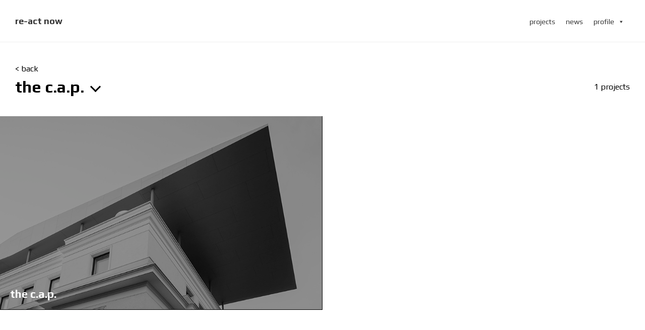

--- FILE ---
content_type: text/css
request_url: https://re-act.ro/wp-content/themes/react/style.css?ver=8f6a3f567cb6855020b4bd174a3ce3b2
body_size: 16109
content:
/*!
Theme Name: react
Theme URI: http://underscores.me/
Author: Underscores.me
Author URI: http://underscores.me/
Description: Description
Version: 1.0.0
License: GNU General Public License v2 or later
License URI: LICENSE
Text Domain: react
Tags: custom-background, custom-logo, custom-menu, featured-images, threaded-comments, translation-ready

This theme, like WordPress, is licensed under the GPL.
Use it to make something cool, have fun, and share what you've learned with others.

react is based on Underscores https://underscores.me/, (C) 2012-2017 Automattic, Inc.
Underscores is distributed under the terms of the GNU GPL v2 or later.

Normalizing styles have been helped along thanks to the fine work of
Nicolas Gallagher and Jonathan Neal https://necolas.github.io/normalize.css/
*/
/* http://meyerweb.com/eric/tools/css/reset/ 
   v2.0 | 20110126
   License: none (public domain)
*/
@import url('https://fonts.googleapis.com/css?family=Play:400,700&display=swap&subset=latin-ext');
@import url('https://cdnjs.cloudflare.com/ajax/libs/animate.css/3.7.2/animate.min.css');

html, body, div, span, applet, object, iframe,
h1, h2, h3, h4, h5, h6, p, blockquote, pre,
a, abbr, acronym, address, big, cite, code,
del, dfn, em, img, ins, kbd, q, s, samp,
small, strike, strong, sub, sup, tt, var,
b, u, i, center,
dl, dt, dd, ol, ul, li,
fieldset, form, label, legend,
table, caption, tbody, tfoot, thead, tr, th, td,
article, aside, canvas, details, embed, 
figure, figcaption, footer, header, hgroup, 
menu, nav, output, ruby, section, summary,
time, mark, audio, video {
	margin: 0;
	padding: 0;
	border: 0;
	font-size: 100%;
	font: inherit;
	vertical-align: baseline;
}
/* HTML5 display-role reset for older browsers */
article, aside, details, figcaption, figure, 
footer, header, hgroup, menu, nav, section {
	display: block;
}
body {
	line-height: 1;
	font-family: 'Play', sans-serif;
}
html {
	scroll-behavior: smooth;
}
strong {
	font-weight: 700;
}
#page {
	overflow: hidden;
}
body::-webkit-scrollbar {
    width: 7px;
}
 
body::-webkit-scrollbar-track {
	background: #ddd;
}
 
body::-webkit-scrollbar-thumb {
  background-color: rgb(27, 27, 27);
  outline: 1px solid #ddd;
}
a {
	text-decoration: none;
}
a:hover {
	text-decoration: underline;
}
ol, ul {
	list-style: none;
}
blockquote, q {
	quotes: none;
}
blockquote:before, blockquote:after,
q:before, q:after {
	content: '';
	content: none;
}
table {
	border-collapse: collapse;
	border-spacing: 0;
}
/*--------------------------------------------------------------
# Accessibility
--------------------------------------------------------------*/
/* Text meant only for screen readers. */
.screen-reader-text {
	border: 0;
	clip: rect(1px, 1px, 1px, 1px);
	clip-path: inset(50%);
	height: 1px;
	margin: -1px;
	overflow: hidden;
	padding: 0;
	position: absolute !important;
	width: 1px;
	word-wrap: normal !important; /* Many screen reader and browser combinations announce broken words as they would appear visually. */
}

.screen-reader-text:focus {
	background-color: #f1f1f1;
	border-radius: 3px;
	box-shadow: 0 0 2px 2px rgba(0, 0, 0, 0.6);
	clip: auto !important;
	clip-path: none;
	color: #21759b;
	display: block;
	font-size: 14px;
	font-size: 0.875rem;
	font-weight: bold;
	height: auto;
	left: 5px;
	line-height: normal;
	padding: 15px 23px 14px;
	text-decoration: none;
	top: 5px;
	width: auto;
	z-index: 100000;
	/* Above WP toolbar. */
}

/* Do not show the outline on the skip link target. */
#content[tabindex="-1"]:focus {
	outline: 0;
}
.menu-toggle, .site-description {
	display: none;
}


body.home {
	overflow: hidden;
	background-color: #000;
}
img {
	max-width: 100%;
    height: auto;
}
.site-header {
	background: #000;
	width: 100%;
	transition: all 0.6s ease 0s;
	border-bottom: 1px solid #eee;
	position: relative;
	z-index: 10;
}
body.home .site-header {
	color: #FFF;
	position: absolute;
	background: rgb(0,0,0);
	border: 0;
}

body.blog time.updated {
	display: none;
}
.site-main {
	margin: 0 auto 130px;
    max-width: 1260px;
    width: 100%;
}
body.blog article .entry-footer {
	display: none;
}
.site-header .wrap {
	display: flex;
	flex-flow: row;
	justify-content: space-between;
	align-items: center;
	padding:30px;
}
#primary-menu {
	display: flex;
}
#primary-menu li {
	margin: 0 10px;
}

article {
	display: flex;
	flex-flow: column;
	margin-bottom: 50px;
}
article a {
	color: #03a9f4;
}
article .entry-header, article .entry-content, article .entry-footer, .home-page, .nav-links, #breadcrumbs {
	padding: 0 30px;
}
article time.entry-date {
	letter-spacing: 0.5px;
	line-height: 26px;
	font-size: 12px;
	font-weight: 400;
	display: block;
	margin-bottom: 5px;
}
article .entry-content p, article .entry-content ul {
	font-size: 16px;
	font-weight: 400;
	letter-spacing: 0.5px;
	line-height: 26px;
	margin-bottom: 30px;
}
article h1.entry-title, h1.page-title {
	margin-top: 60px;
}
article h2.entry-title {
	letter-spacing: 0.5px;
    line-height: 24px;
    margin-bottom: 16px;
	display: block;
	font-size: 16px;
	font-weight: 600;
}
article h2.entry-title a {
	color: #000;
}
.page-template-template-projects #breadcrumbs {
	margin: 0;
	margin-top: 15px;
	padding: 0 30px;
}
#projects {
	margin-bottom: 130px;
	background-color:#FFF;
}
#projects article {
	padding: 30px 0 0;
	margin: 0;
	position: relative;
	z-index:2;
	background-color:#FFF;
}
.projects-wrap {
	position:relative;
}
#projects ul {
	display: flex;
	justify-content: space-between;
	flex-wrap: wrap;
}
#projects ul li {
	-webkit-box-shadow: inset 0px 0px 300px 35px rgba(0,0,0,0.75);
	-moz-box-shadow: inset 0px 0px 300px 35px rgba(0,0,0,0.75);
	box-shadow: inset 0px 0px 300px 35px rgba(0,0,0,0.75);
	flex-basis: 100%;
	display: flex;
	align-items: flex-end;
	height: 55vw;
	/* min-width: 400px; */
	border-bottom: 1px solid #000;
/* 	transition: all 0.6s ease 0s;
	-moz-transition: all 0.6s ease 0s;
	-ms-transition: all 0.6s ease 0s;
	-o-transition: all 0.6s ease 0s;
	-webkit-transition: all 0.6s ease 0s; */
	background-size:100%;
	background-position:center;
	background-repeat:no-repeat;
}
#projects ul li:hover {
/* 	  transform: scale(1.2); */
	background-size:105%;
}
#projects ul.projects-list li:nth-last-child(1) {
	border-bottom: 0;
}
#projects ul li a {
	display: flex;
	align-items: flex-end;
	width: 100%;
	height: calc(100% - 20px);
	padding: 0 0 20px 30px;
	color: #FFF;
	font-size: 22px;
    font-weight: 600;
}
#projects ol {
	display:flex;
	flex-wrap: wrap;
	justify-content:space-between;
	margin:30px;
}
#projects ol li {
	flex-basis:33%;
	margin-bottom:25px;
}
#projects ol li a {
	color:#000;
}
#dropdown {
	position: absolute;
    z-index: 1;
    background-color: #FFF;
    width: 100%;
	opacity:0;
	visibility: hidden;
/*     top: -107px; */
    transform: translateY(-224px);
	-webkit-transition: all .7s; /* Safari prior 6.1 */
    transition: all .7s;
}
#dropdown.show {
	transform: translateY(0);
	opacity:1;
	visibility: visible;
/* 	top: 0; */
}
.site-branding {
	text-align: center;
	font-size: 18px;
    /* margin-bottom: 25px; */
}
.site-branding a {
	color: #FFF;
	font-weight: 700;
}
body.home .site-branding a {
	color: #FFF;
}
.cards-wrap {
	margin-top: 150px;
}
.cards {
	display: flex;
	justify-content: center;
	align-items: center;
	flex-wrap: wrap;
}
.cards .card {
	background-color: #eee;
	padding: 20px;
	margin: 20px;
	max-width: 300px;
	overflow: hidden;
	transition: all 0.6s ease 0s;
}
.cards .card:hover {
	background-color: #d8d8d8;
	
}
article h1.entry-title, h1.page-title, .home-page {
	font-size: 32px;
    font-weight: 600;
    margin-bottom: 25px;
}
.read-more {
	font-weight: 600;
	color: #000;
}

footer.site-footer {
	margin-bottom: 0;
}
footer.site-footer .wrapper {
	display: flex;
	flex-flow: column;
	justify-content: space-between;
	color: #666;
}
footer.site-footer .wrapper a {
	color: #666;
}
footer.site-footer .wrapper a:hover {
	text-decoration: underline;
}
footer.site-footer p {
	font-size: 18px;
	line-height: 28px;
	margin-bottom: 15px;
}
footer.site-footer .wrapper div:nth-child(1) a {
	text-decoration: underline;
	font-weight: 600;
	margin-bottom: 15px;
    display: block;
}
footer.site-footer .wrapper div:nth-child(2) p {
	display: flex;
    flex-flow: column;
}
footer.site-footer div ul {
	display: flex;
}
footer.site-footer div ul li {
    border: 1px solid #666;
    border-radius: 510px;
    margin-right: 5px;
    width: 32px;
    height: 32px;
    display: flex;
    align-items: center;
    justify-content: center;
}
footer.site-footer div:nth-child(3) a:hover {
	text-decoration: none;
}
footer.site-footer .copy {
	display: flex;
	justify-content: space-between;
	padding: 40px 30px; 
}
footer.site-footer .copy p, footer.site-footer .copy p a {
	font-size: 14px;
	color: darkgray;
}
footer.site-footer .copy p a:hover {
	text-decoration: underline;
}
footer .wrapper {
	padding: 0 30px;
}
.nav-links {
	display: flex;
    justify-content: space-between;
    flex-wrap: wrap;
}
.nav-links a {
	font-weight: 300;
	color:#000;
}
.nav-links a:hover {
	text-decoration: underline;
}
.contact-wrap {
	display: flex;
	flex-wrap: wrap;
	padding: 0;
	flex-basis: 100%;
	margin-bottom: 15px;
}
.contact-wrap div {
	width: 100%;
	margin-bottom: 15px;
	flex-basis: 100%;
}
.contact-wrap div:first-child {
	padding: 0;
}
.wpcf7-form-control-wrap {
	display: block;
	margin-top: 15px;
}
.contact-wrap label input, .contact-wrap label textarea {
	width: 100%;
	box-sizing: border-box;
	-webkit-box-sizing:border-box;
	-moz-box-sizing: border-box;
	border: 1px solid #a9a9a9;
	background-color: #fbfbfb;
}
.contact-wrap label input {
	padding: 10px;
}
.contact-wrap label textarea {
	height:205px;
	padding: 10px;
}
.wpcf7-form-control.wpcf7-submit {
	padding: 10px 20px;
    background-color: #000;
    color: #FFF;
    border: 1px solid #000;
    font-size: 18px;
    letter-spacing: 1px;
	font-weight: 400;
	cursor:pointer;
}
.wpcf7-form-control.wpcf7-submit:hover {
	text-decoration: underline;
}
span.wpcf7-not-valid-tip {
	margin-top: 5px;
    font-style: italic;
    font-size: 0.8em;
}
div.wpcf7-validation-errors, div.wpcf7-acceptance-missing {
    background-color: #f7e70069;
}
div.wpcf7-response-output {
    padding: 20px;
    text-align: center;
}
div.wpcf7-mail-sent-ok {
	background-color: #398f1430;
}
#breadcrumbs {
	margin: 0 auto ;
	margin-top: 15px;
    max-width: 1260px;
	width: 100%;
	font-size: 14px;
	text-transform: lowercase;
}
#breadcrumbs a {
	color: #000;
	font-weight: 600;
}
#breadcrumbs a:hover {
	text-decoration: underline;
}
#mega-menu-wrap-menu-1 #mega-menu-menu-1 {
	margin-top: 20px;
}
.mega-menu-menu-1-mobile-open .site-header {
	position: absolute;
/* 	height: 100%; */
}
.mega-menu-menu-1-mobile-open #mega-menu-wrap-menu-1 #mega-menu-menu-1 > li.mega-menu-item > a.mega-menu-link {
	padding: 0 30px;
}
.mega-menu-menu-1-mobile-open #mega-menu-wrap-menu-1 #mega-menu-menu-1 > li.mega-menu-item > a.mega-menu-link {
	padding: 0 30px;
}
#mega-menu-wrap-menu-1 #mega-menu-menu-1 > li.mega-menu-megamenu > ul.mega-sub-menu > li.mega-menu-item > a.mega-menu-link, #mega-menu-wrap-menu-1 #mega-menu-menu-1 > li.mega-menu-megamenu > ul.mega-sub-menu li.mega-menu-column > ul.mega-sub-menu > li.mega-menu-item > a.mega-menu-link {
	text-transform: lowercase;
}
.project-archive-page {
	display: flex;	
	flex-flow: row wrap;
	justify-content: center
}
/* .project-archive-page::after {
	content: "";
	flex: auto;
} */
.project-archive-page li {
	border: 1px solid #cccccc;
	overflow: hidden;
	margin: 0px 7px 15px 0px;
	height: 38px;
	width: 69px;
}

.project-archive-page li img {
	height: 38px;
	width: 69px;
}
.archive #main.site-main {
	max-width: 702px;
}
.backbtn {
    display: block;
    margin:15px 0 0 30px;
    color: #000;
    position: absolute;
}
.error-404 p {
	margin-bottom:15px;
}
.project-data {
	display:block;
	flex-wrap:wrap;
	align-items:center;
	margin-top:50px;
}
.project-data li {
	flex-basis: calc(50% - 40px);
	border-bottom:1px solid #3333;
	margin:0 10px;
	padding:15px 10px;
	display:flex;
	justify-content:space-between;
}
.project-data li:first-child {
	border-top:1px solid #3333;
}

.project-data li small {
	font-size:14px;
	font-style:italic;
}
@media (min-width: 600px) { 
	body.home #mega-menu-wrap-menu-1 #mega-menu-menu-1 > li.mega-menu-item > a.mega-menu-link, body.home  #mega-menu-wrap-menu-1 #mega-menu-menu-1 > li.mega-menu-item.mega-current-menu-item > a.mega-menu-link {
		color: #FFF;
	}
}

@media (min-width: 768px) {
	.project-data li:nth-child(2) {
	border-top:1px solid #3333;
	}
	.project-data {
		display:flex;
	}
	.project-archive-page {
		justify-content: initial;
	}
	#mega-menu-wrap-menu-1 #mega-menu-menu-1 {
		margin: 0;
	}
	.site-branding a {
		color: #333;
	}
	body.home .site-branding a {
		padding-left: 17px;
	}
	.contact-wrap div:first-child {
		padding-right: 20px;
	}
	.contact-wrap {
	}
	.contact-wrap div {
		flex-basis: calc(50% - 10px);
	}
	#projects ul li {
		flex-basis: calc(50% - 1px);
		border-right: 1px solid #000;
		height: 30vw;
	}
	#projects ul li:nth-last-child(1) {
		border-bottom: 1px solid #000;
	}
	footer.site-footer .wrapper {
		flex-flow: row;
	}

	body.home #mega-menu-wrap-menu-1 #mega-menu-menu-1 > li.mega-menu-item > a.mega-menu-link:hover {
		color: #FFF;
	}
	body.home .site-header {
		background: linear-gradient(180deg, rgba(2,0,36,1) 0%, rgba(0,0,0,0.5018382352941176) 0%, rgba(0,0,0,0) 77%);
	}
	body.home .site-header:hover {
		background-color: #000;
	}
	.site-branding {
		text-align: left;
		margin-bottom: 0;
	}
	.site-header {
		background: #FFF;
	}
	.site-header .wrap {
		flex-flow: row;
		padding: 30px;
	}
	.blog article {
		flex-flow: row;
		flex-wrap: wrap;
		margin-bottom: 130px;
	}
	article .entry-header, article .entry-content, .home-page {
		flex-basis: calc(50% - 60px);
	}
	article .post-thumbnail, article .entry-footer {
		flex-basis: 100%;
		filter: drop-shadow(2px 4px 6px black);
		transition: all 0.6s ease 0s;
	}
	article .post-thumbnail:hover, article .entry-footer:hover {
		filter: drop-shadow(2px 4px 6px rgba(0,0,0,0.5));
	}
 }

@media (min-width: 1300px) {
	.backbtn {
		margin:15px 0 0 0;
	}
	#projects article {
		padding: 0 30px 0 30px;
		margin: 0;
	}
	article .entry-header, article .entry-content {
		flex-basis: 50%;
	}
	article .entry-header, article .entry-content, article .entry-footer, .home-page, footer .wrapper, .nav-links, #breadcrumbs	{
		padding: 0;
	}
	footer.site-footer .copy {
		padding: 40px 0; 
	}
 }

 @media (min-width: 992px) {  }

 .home footer.site-footer {
	 display: none;
 }

body {
	text-transform:lowercase;
}




 #projects .entry-header {
	display: flex;
	justify-content: space-between;
	align-items: center;
	line-height: 117px;
 }
 #projects .entry-header h1 {
	 margin: 0;
	 padding: 0;

 }
 #projects ul li {
	 position: relative;
	 overflow: hidden;
 }
 #projects ul li a {
	 margin: 0;
	 padding: 0;
	 height: inherit;
 }
 #projects ul li h2 {
	 padding: 20px;
 }
 #projects ul li img {
	 width: 100%;
	 height: 100%;
	 position: absolute;
	 z-index: -1;
	 -webkit-transition: all 1.5s ease;
	 -moz-transition: all 1.5s ease;
	 -ms-transition: all 1.5s ease;
	 -o-transition: all 1.5s ease;
	 transition: all 1.5s ease;
	 filter: brightness(0.6);
	}
 #projects ul li a:hover img {
	transform: scale(1.2);
	filter: brightness(1);
 }
#projects h1 {
	display: flex;
    align-items: center;
	cursor:pointer;
}
#projects h1:after {
	content: " ";
    border: solid black;
    border-width: 0 3px 3px 0;
    display: inline-block;
    padding: 3px;
    transform: rotate(45deg);
    -webkit-transform: rotate(45deg);
    width: 6px;
    height: 6px;
    margin-left: 15px;
	-webkit-transition: all .1s ease;
	-moz-transition: all .1s ease;
	-ms-transition: all .1s ease;
	-o-transition: all .1s ease;
	transition: all .1s ease;
}
#projects h1:hover:after {
	transform: rotate(-135deg);
    -webkit-transform: rotate(-135deg);
}
#projects h1:hover {
	display: block;
}
.edit-link {
	margin: 20px;
	display: block;
}
.cards-wrap {
	display: none;
}
.single .post-thumbnail {
	display:none;
}
article .cat-links {
	display:none;
}